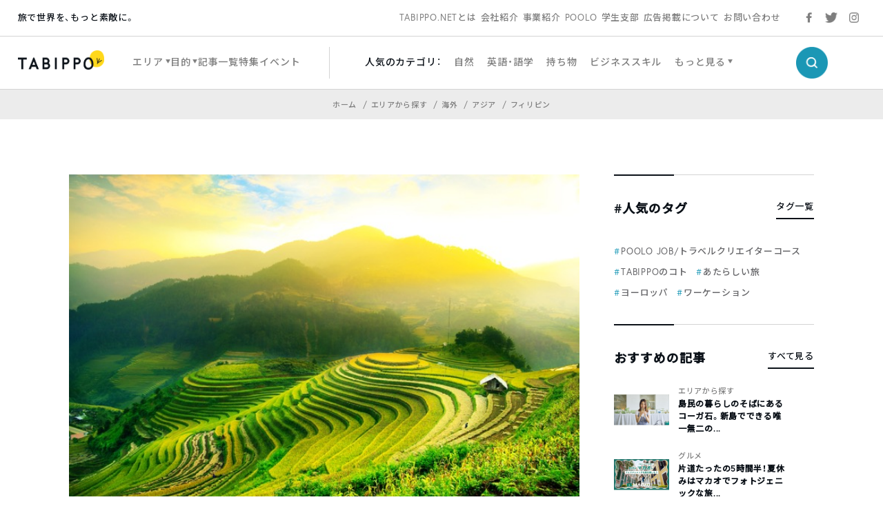

--- FILE ---
content_type: text/html; charset=utf-8
request_url: https://www.google.com/recaptcha/api2/aframe
body_size: 137
content:
<!DOCTYPE HTML><html><head><meta http-equiv="content-type" content="text/html; charset=UTF-8"></head><body><script nonce="aQsYwqqw28gzFm5MwOJmjg">/** Anti-fraud and anti-abuse applications only. See google.com/recaptcha */ try{var clients={'sodar':'https://pagead2.googlesyndication.com/pagead/sodar?'};window.addEventListener("message",function(a){try{if(a.source===window.parent){var b=JSON.parse(a.data);var c=clients[b['id']];if(c){var d=document.createElement('img');d.src=c+b['params']+'&rc='+(localStorage.getItem("rc::a")?sessionStorage.getItem("rc::b"):"");window.document.body.appendChild(d);sessionStorage.setItem("rc::e",parseInt(sessionStorage.getItem("rc::e")||0)+1);localStorage.setItem("rc::h",'1768998745322');}}}catch(b){}});window.parent.postMessage("_grecaptcha_ready", "*");}catch(b){}</script></body></html>